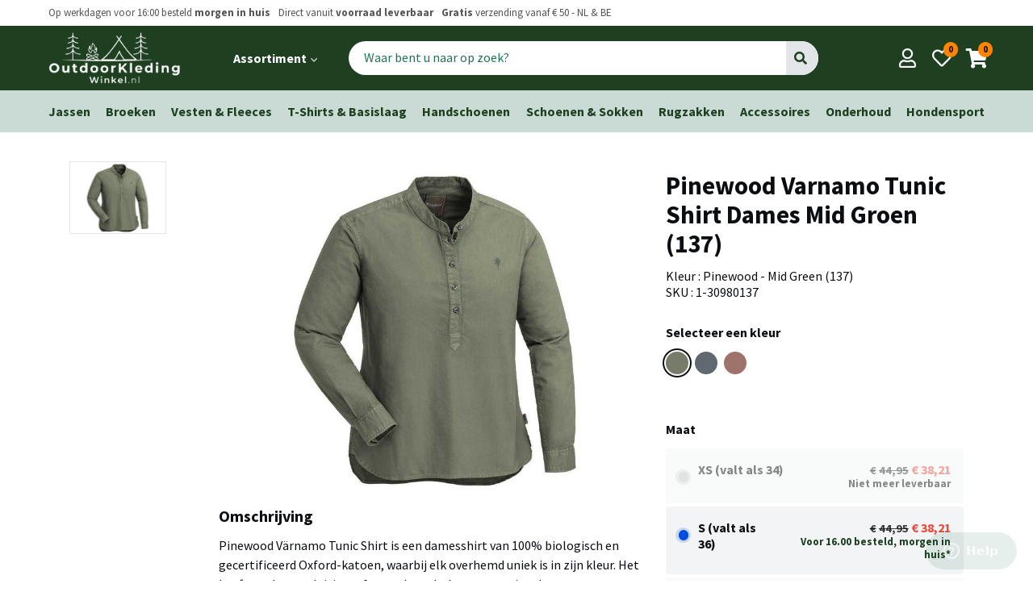

--- FILE ---
content_type: text/html; charset=utf-8
request_url: https://www.outdoorkledingwinkel.nl/p/t-shirts-basislaag-baselayer/dames/pinewood-varnamo-tunic-shirt-dames-mid-groen-137/3645
body_size: 8480
content:

<!doctype html>
<html lang="en" dir="ltr">
  <head>
    <meta charset="utf-8">
    <meta name="viewport" content="width=device-width, initial-scale=1, viewport-fit=cover">

    <title>Pinewood Varnamo Tunic Shirt Dames Mid Groen (137) -   OutdoorKledingWinkel.nl</title>

    <meta name="theme-color" content="#fff" />
    <meta name="apple-mobile-web-app-status-bar-style" content="#fff">

    <meta name="description"        content="OutdoorKledingWinkel.nl levert hoogwaardige outdoorkleding voor alle seizoenen en activiteiten">
    <meta name="apple-mobile-web-app-capable" content="yes">
    <meta name="apple-mobile-web-app-status-bar-style" content="black">

    <!-- <meta property="og:url"                content="" />
    <meta property="og:type"               content="article" />
    <meta property="og:title"              content="" />
    <meta property="og:description"        content="" />
    <meta property="og:image"              content="" /> -->

    <link href="https://fonts.googleapis.com/css?family=Source+Sans+Pro:400,700&display=swap" rel="stylesheet">
    <link href="https://fonts.googleapis.com/icon?family=Material+Icons" rel="stylesheet">
    <link rel="stylesheet" href="https://use.fontawesome.com/releases/v5.11.2/css/all.css">
    <link rel="stylesheet" type="text/css" href="/okw/v3/css/styles.css?cb=1234">

    <script src="/js/jquery-3.3.1.min.js" type="text/javascript"></script>
    <script src="/assets/application-0a8cf9bd4e0e794b0925e4e0e47500d5.js" type="text/javascript"></script>
    <meta content="authenticity_token" name="csrf-param" />
<meta content="3SGImsJn2BPcIMATYP8dPFgljn/a54HvRkprQ8eSyrI=" name="csrf-token" />
    <script type="text/javascript">
//<![CDATA[
AUTH_TOKEN = '3SGImsJn2BPcIMATYP8dPFgljn/a54HvRkprQ8eSyrI=';
//]]>
</script>

    <link rel="apple-touch-icon" sizes="57x57" href="/okw/v3/favicons/apple-icon-57x57.png">
    <link rel="apple-touch-icon" sizes="60x60" href="/okw/v3/favicons/apple-icon-60x60.png">
    <link rel="apple-touch-icon" sizes="72x72" href="/okw/v3/favicons/apple-icon-72x72.png">
    <link rel="apple-touch-icon" sizes="76x76" href="/okw/v3/favicons/apple-icon-76x76.png">
    <link rel="apple-touch-icon" sizes="114x114" href="/okw/v3/favicons/apple-icon-114x114.png">
    <link rel="apple-touch-icon" sizes="120x120" href="/okw/v3/favicons/apple-icon-120x120.png">
    <link rel="apple-touch-icon" sizes="144x144" href="/okw/v3/favicons/apple-icon-144x144.png">
    <link rel="apple-touch-icon" sizes="152x152" href="/okw/v3/favicons/apple-icon-152x152.png">
    <link rel="apple-touch-icon" sizes="180x180" href="/okw/v3/favicons/apple-icon-180x180.png">
    <link rel="icon" type="image/png" sizes="192x192"  href="/okw/v3/favicons/android-icon-192x192.png">
    <link rel="icon" type="image/png" sizes="32x32" href="/okw/v3/favicons/favicon-32x32.png">
    <link rel="icon" type="image/png" sizes="96x96" href="/okw/v3/favicons/favicon-96x96.png">
    <link rel="icon" type="image/png" sizes="16x16" href="/okw/v3/favicons/favicon-16x16.png">
    <link rel="manifest" href="/okw/v3/favicons/manifest.json">
    <meta name="msapplication-TileColor" content="#ffffff">
    <meta name="msapplication-TileImage" content="/okw/v3/favicons/ms-icon-144x144.png">
    <meta name="theme-color" content="#ffffff">

    <!-- <link rel="canonical" href="..thepage.."> -->


  </head>
  <body class="u-fixed">
    <!-- header.nunjucks -->
<header id="header-top" class="c-header">
  <div class="l-wrap-bleed">
		<div class="c-header__usp s1">

		  <ul class="o-list__horizontal">
				<li> 
				  Op werkdagen voor 16:00 besteld <strong> morgen in huis</strong> 
				</li>
				<span class="u-hide-st-large--inline">
					<li> 
					  Direct vanuit <strong>voorraad leverbaar</strong></li>
					<li>
					   <strong>Gratis</strong> verzending vanaf € 50 - NL & BE
					</li>
				</span>
		  </ul>
		  

                  
                  
		  <ul class="o-list__horizontal u-hide-st-large--inline">
				
				<!-- <li>Welkom <a href="">Log in</a></li> -->
        <!-- <li><a href="#" class="t-bold">Klantenservice</a></li> -->
      </ul>
		</div>
  </div>

	<div class="l-full-width--primary">
	  <div class="l-wrap-bleed c-header__wrap">
      
	  	<div id="search-pop" class="c-mobile-search-overlay">
	<div class="c-mobile-search-overlay__input">
		<div class="c-header__search">
        <form accept-charset="UTF-8" action="/zoeken" method="get" name="formSearchMobile"><div style="margin:0;padding:0;display:inline"><input name="utf8" type="hidden" value="&#x2713;" /></div>
  		  <div class="c-search">
          <input class="c-search__input" id="search" insert_html="autofocus" name="search" placeholder="Waar bent u naar op zoek?" type="text" />
					<button id="searchButton" class="c-search__button" type="submit"><i class="fa fa-search"></i></button>
    	  	</div>
</form>      
        
	  </div>

		<a href="#header-top"
	     id="c-search-pop-close"
	     class="c-close__mobile-search-overlay"
	     aria-label="Close search">
	    <span class="sr-only">Close search menu</span>
	    <i class="o-icon fa fa-times" aria-hidden="true"></i>
	  </a>
	</div>
	<!-- eo input -->

	<div class="c-mobile-search-overlay__results">
		<h2>Populaire zoekopdrachten</h2>
		<ul class="c-search-results o-list__vertical">
			<li><a href="/producten/jassen">Heren & Dames Jassen</a></li>
			<li><a href="/producten/rugzakken">Rugzakken</a></li>
      
			<li><a href="/producten/vesten-fleeces">Vesten & Fleeces</a></li>

			<li><a href="/producten/t-shirts-basislaag-baselayer">T-Shirts &  Basislaag</a></li>

			<li><a href="/producten/handschoenen">Handschoenen</a></li>

			<li><a href="/producten/schoenen-sokken">Schoenen & Sokken</a></li>

			<li><a href="/producten/rugzakken">Rugzakken</a></li>
  
			<li><a href="/producten/accessoires">Accessoires</a></li>
  	    	
			<li><a href="/producten/onderhoud">Onderhoud</a></li>
  
			<li><a href="/producten/hondensport">Hondensport</a></li>
		
      
		</ul>
    	</div>	
    </div>
			
			<div class="c-header__left">

				<div class="c-header__menu u-hide-bp-large">

  <a 
  	id="main-menu__mobile--toggle"
  	onclick="collapseMenuMobile('main-menu__mobile')"
   	class="c-main-menu_mobile--toggle o-button-icon__dark-background"
  	aria-label="Open main menu">
  	<span class="sr-only">Open main menu</span>
  </a>

  <nav id="main-menu__mobile" class="c-main-menu__mobile" aria-label="Main menu">
   

		<div class="c-mobile-menu__list--primary">
			<ul>
				
          
          
					<li  class="t-bold"><a href="/producten/jassen">Jassen</a></li>
  	
					<li class="t-bold"><a href="/producten/broeken">Broeken</a></li>
  	
					<li class="t-bold"><a href="/producten/vesten-fleeces">Vesten & Fleeces</a></li>
  	
					<li class="t-bold"><a href="/producten/t-shirts-basislaag-baselayer">T-Shirts &  Basislaag</a></li>
  	
					<li class="t-bold"><a href="/producten/handschoenen">Handschoenen</a></li>
  	
					<li class="t-bold"><a href="/producten/schoenen-sokken">Schoenen & Sokken</a></li>
  	
					<li class="t-bold"><a href="/producten/rugzakken">Rugzakken</a></li>
      
					<li class="t-bold"><a href="/producten/accessoires">Accessoires</a></li>
      	    	
					<li class="t-bold"><a href="/producten/onderhoud">Onderhoud</a></li>
      
					<li class="t-bold"><a href="/producten/hondensport">Hondensport</a></li>
	    	
	    	
			</ul>
		</div>

		<div class="c-mobile-menu__list--secondary">
		  <!-- <div class="c-mobile-menu__title t-bold">Activiteiten</div>
      <ul>

          <li><a href="/activiteiten/wandelen">Wandelen</a></li>

          <li><a href="/activiteiten/canicross-en-hardlopen">Canicross &amp; Hardlopen</a></li>

          <li><a href="/activiteiten/training">Training</a></li>

          <li><a href="/activiteiten/bergwandelingen">Bergwandelingen</a></li>

          <li><a href="/activiteiten/watersport">Watersport</a></li>

          <li><a href="/activiteiten/onderweg">Onderweg</a></li>

          <li><a href="/activiteiten/uw-hond-beschermd-tegen-de-regen">In de regen</a></li>

          <li><a href="/activiteiten/uw-hond-beschermd-tegen-de-kou">Sneeuw</a></li>


      </ul> -->
		</div>


		<div class="c-mobile-menu__list--secondary">
			<div class="c-mobile-menu__title t-bold">Jouw profiel</div>
			<ul>
				<li><a href="/bestellingen">Bestellingen</a></li>
				<li><a href="/profiel">Gegevens en wachtwoord</a></li>
			</ul>
		</div>

		<div class="c-mobile-menu__list--secondary">
			<div class="c-mobile-menu__title t-bold">Algemeen</div>
			<ul>
				
             <li>
              <a href="/pages/10-Info%20voor%20je%20bestelt">Info voor je bestelt</a>
            </li>
             <li>
              <a href="/pages/31-Pinewood%20onderhoud%20en%20wasinstructie">Pinewood onderhoud en wasinstructie</a>
            </li>
             <li>
              <a href="/pages/36-Bedrijfsinformatie">Bedrijfsinformatie</a>
            </li>
             <li>
              <a href="/pages/37-Privacy%20Policy">Privacy Policy</a>
            </li>
             <li>
              <a href="/pages/38-Openingstijden%20Showroom%20Pinewood">Openingstijden Showroom Pinewood</a>
            </li>
			</ul>
		</div>


  </nav>
  
  <a 
    	 onclick="collapseMenuMobile('main-menu__mobile')"
       id="main-menu__mobile--backdrop"
       class="main-menu__mobile--backdrop"
       tabindex="-1"
       ></a>
       
	  
</div>

				<div class="c-header__logo">
				  <a href="/" class="o-button-icon">

						<img src="/okw/v3/images/logo/logo.png"  onerror="this.src=logo.png; this.onerror=null;" alt="OutdoorKledingWinkel.nl  Logo"/>

				  </a>
				</div>

				<div class="c-header__menu-large u-hide-st-large">
					<ul class="o-list__horizontal">
						<li>
							  <a 
  	id="main-menu__large--toggle"
    onclick="collapseMenuLarge('main-menu__large--toggle')"
   	class="c-main-menu_large--toggle c-button-menu"
  	aria-label="Open main menu">

  	<span class="sr-only">Open main menu</span>

  	<strong>	
  		Assortiment 
  		<i class="fas fa-chevron-down c-main-menu_large-icon-angle-down" aria-hidden="true"></i>
  	</strong>

  </a>

  <nav id="main-menu__large" class="c-main-menu__large" aria-label="Main menu">

		<div class="c-large-menu__wrapper">
      <div class="c-large-menu__section">
  			<div class="c-large-menu__title t-bold">Categorieën</div>
  	  	<ul>
			    
				
    					<li><a href="/producten/jassen">Jassen</a></li>
	    	
    					<li><a href="/producten/broeken">Broeken</a></li>
	    	
    					<li><a href="/producten/vesten-fleeces">Vesten & Fleeces</a></li>
	    	
    					<li><a href="/producten/t-shirts-basislaag-baselayer">T-Shirts & Basislaag</a></li>
	    	
    					<li><a href="/producten/handschoenen">Handschoenen</a></li>
	    	
    					<li><a href="/producten/schoenen-sokken">Schoenen & Sokken</a></li>
	    	
    					<li><a href="/producten/rugzakken">Rugzakken</a></li>
          
    					<li><a href="/producten/accessoires">Accessoires</a></li>
          	    	
    					<li><a href="/producten/onderhoud">Onderhoud</a></li>
          
    					<li><a href="/producten/hondensport">Hondensport</a></li>
  			</ul>
  		</div>
		
  		<div class="c-large-menu__section">
        <!-- <div class="c-large-menu__title t-bold">Activiteiten</div>
        <ul>

            <li><a href="/activiteiten/wandelen">Wandelen</a></li>

            <li><a href="/activiteiten/canicross-en-hardlopen">Canicross &amp; Hardlopen</a></li>

            <li><a href="/activiteiten/training">Training</a></li>

            <li><a href="/activiteiten/bergwandelingen">Bergwandelingen</a></li>

            <li><a href="/activiteiten/watersport">Watersport</a></li>

            <li><a href="/activiteiten/onderweg">Onderweg</a></li>

            <li><a href="/activiteiten/uw-hond-beschermd-tegen-de-regen">In de regen</a></li>

            <li><a href="/activiteiten/uw-hond-beschermd-tegen-de-kou">Sneeuw</a></li>


        </ul> -->
  		</div>

      <!-- <div class="c-large-menu__section">
        <div class="c-large-menu__title t-bold">Merken</div>
        <ul>
            <li><a href="/merken/pinewood">Pinewood</a></li>
  
        </ul>
      </div> -->
  </div>

  </nav>
 <a onclick="collapseMenuLarge('main-menu__large--toggle')"
  	 id="main-menu__large--backdrop"
     class="backdrop"
     tabindex="-1"
     ></a>
	  

						</li>
            <!-- <li><a href="#" class="c-button-menu"><strong>Nieuw</strong></a></li>
            <li><a href="#" class="c-button-menu"><strong>Aanbiedingen</strong></a></li> -->
					</ul>
				</div>

				<div class="c-header__search u-hide-st-med">
            <form accept-charset="UTF-8" action="/zoeken" class="c-search" method="get" name="formSearchMobile">
                          <input class="c-search__input" id="search" name="search" placeholder="Waar bent u naar op zoek?" size="25" type="text" />
                					<button id="searchButton" class="c-search__button" type="submit">Go</button>
            </form>
				</div>
        
        
        
        
        

			</div>

			<div class="c-header__actions">
				<a 	href="#search-pop" 
            onclick="changeBody()"
						id="#search-pop-toggle"
						aria-label="Open search"
						class="o-button-icon o-button-icon__dark-background u-hide-bp-med">	
					<i class="o-icon fa fa-search header-action__centered"></i>
				</a>
				<a href="/profiel" class="o-button-icon o-button-icon__dark-background">	
					<i class="o-icon far fa-user header-action__centered"></i>
				</a>
				<a href="#" class="o-button-icon o-button-icon__dark-background">
					<i class="o-icon far fa-heart"></i>
					<span class="o-badge-round c-header-action__badge s2 t-bold">0</span>
				</a>
			  <a href="/cart" class="o-button-icon o-button-icon__dark-background">
					<i class="o-icon fa fa-shopping-cart"></i>
					<span class="o-badge-round c-header-action__badge s2 t-bold">0</span>
			  </a>
			</div> 

		</div>
	</div>

</header>

	<main>
    


<script>
  function replaceMainImage(img,img2,img3){
      document.getElementsByClassName('c-pg__main-image')[0].innerHTML='<img src="'+img+'" srcset="'+img2+' 1x, '+img3+' 2x">';
  }
</script>

<div class="l-full-width--primary-light">
	<div class="l-wrap c-breadcrumbs">
      
    
    		<ul class="o-list__horizontal__flex">
    					<li><a href="/producten/jassen">Jassen</a></li>
	    	
    					<li><a href="/producten/broeken">Broeken</a></li>
	    	
    					<li><a href="/producten/vesten-fleeces">Vesten & Fleeces</a></li>
	    	
    					<li><a href="/producten/t-shirts-basislaag-baselayer">T-Shirts &  Basislaag</a></li>
	    	
    					<li><a href="/producten/handschoenen">Handschoenen</a></li>
	    	
    					<li><a href="/producten/schoenen-sokken">Schoenen & Sokken</a></li>
	    	
    					<li><a href="/producten/rugzakken">Rugzakken</a></li>
          
    					<li><a href="/producten/accessoires">Accessoires</a></li>
          	    	
    					<li><a href="/producten/onderhoud">Onderhoud</a></li>
          
    					<li><a href="/producten/hondensport">Hondensport</a></li>
          
    		</ul>
	</div>
</div>


          




<div class="c-pg__wrap">


  
  <ul class="c-pg__categories c-listing__quick-product-nav u-hide ">
  	<div class="c-pills">
    
    
        <a class="c-pills__pill" href="/producten/t-shirts-basislaag-baselayer/dames">
          Dames
        </a>
        <a class="c-pills__pill" href="/producten/t-shirts-basislaag-baselayer/heren">
          Heren
        </a>
        <a class="c-pills__pill" href="/producten/t-shirts-basislaag-baselayer/coolmax">
          Coolmax
        </a>
        <a class="c-pills__pill" href="/producten/t-shirts-basislaag-baselayer/merino">
          Merino
        </a>
        <a class="c-pills__pill" href="/producten/t-shirts-basislaag-baselayer/insectsafe">
          InsectSafe
        </a>
       <a href="/activiteiten/t-shirts-basislaag-baselayer" class="c-pills__pill">Alle T-Shirts &amp; Basislaag </a>
  </div>
  </ul>
  
  
  <div class="c-pg__responsive-control">

    <div class="c-pg__title">
      <h1>Pinewood Varnamo Tunic Shirt Dames Mid Groen (137)</h1>
          Kleur : Pinewood - Mid Green (137) <br/>
          SKU : 1-30980137  <br/>
          <meta itemprop="sku" content="1-30980137" />
      
    </div>

    <div class="c-pg__main-image">
          <img src='/uploads/images/8606/b9bd64e5ef9aadbd44bc77450b3cd0620347966b.jpg'
                srcset='/uploads/images/8606/9e6b22789cc07670b914c607407ad41dcca48f28.jpg 1x,
                        /uploads/images/8606/b9bd64e5ef9aadbd44bc77450b3cd0620347966b.jpg 2x'/>
    </div>

    <ul class="c-pg__thumbnails">
      <li href="#">
        <img src="/uploads/images/8606/19b498169dab5f274957bcde1363c57251269b3f.jpg" onclick="replaceMainImage('/uploads/images/8606/b9bd64e5ef9aadbd44bc77450b3cd0620347966b.jpg','/uploads/images/8606/9e6b22789cc07670b914c607407ad41dcca48f28.jpg','/uploads/images/8606/b9bd64e5ef9aadbd44bc77450b3cd0620347966b.jpg');" />
      </li>
    </ul>
  
        

    <div class="c-pg__buy">
      
      
          
          
      <div class="o-color-filter c-pg__row">
        <h2 class="t0">Selecteer een kleur</h2>
        <ul class="o-color-filter__items">
          <li class="o-color-filter__item o-cf-item--selected" style="border-color:#777B69;background-color:#777B69"><span>Pinewood - Mid Green (137)</span></li>
            <li class="o-color-filter__item" onclick="window.location.href='/p/t-shirts-basislaag-baselayer/dames/pinewood-varnamo-tunic-shirt-dames-dark-storm-blue-366/3646';" style="border-color:#606870;background-color:#606870"><span>Pinewood - Dark Storm Blue (366)</span></li>

            <li class="o-color-filter__item" onclick="window.location.href='/p/t-shirts-basislaag-baselayer/dames/pinewood-varnamo-tunic-shirt-dames-marron-rose-597/3647';" style="border-color:#9e736b;background-color:#9e736b"><span>Pinewood - Marron Rose (597)</span></li>

          
        </ul>
        
      </div>
      
    
      
      
          <h2 class="t0">Maat</h2>
      

      
          <form accept-charset="UTF-8" action="/product/toevoegen" class="simple_form edit_product" id="edit_product_3645" method="post" novalidate="novalidate"><div style="margin:0;padding:0;display:inline"><input name="utf8" type="hidden" value="&#x2713;" /><input name="_method" type="hidden" value="put" /><input name="authenticity_token" type="hidden" value="3SGImsJn2BPcIMATYP8dPFgljn/a54HvRkprQ8eSyrI=" /></div>

          <div class="product__types">
              <label class="c-product-type not-available o-radio-button__container">

          
          <div itemtype="https://schema.org/Product" itemscope>
              <meta itemprop="seller" content="https://www.actievehonden.com">
                <meta itemprop="mpn" content="7331090339507" />
              <link itemprop="image" href="/uploads/images/8606/b9bd64e5ef9aadbd44bc77450b3cd0620347966b.jpg" />

                <meta itemprop="name" content="Pinewood Varnamo Tunic Shirt Dames Mid Groen (137) - XS (valt als 34)" />
                <div itemprop="offers" itemtype="https://schema.org/Offer" itemscope>
                  <meta itemprop="availability" content="http://schema.org/BackOrder">
                  <meta itemprop="priceCurrency" content="EUR" />
                  <meta itemprop="itemCondition" content="https://schema.org/NewCondition" />
                  <meta itemprop="price" content="38.21">
                </div>
        
                <meta itemprop="sku" content="7331090339507" />
                <div itemprop="brand" itemtype="https://schema.org/Brand" itemscope>
                  <meta itemprop="name" content="Pinewood" />
                </div>
              </div>
          
                    <input disabled="disabled" id="variant_id_11404" name="variant_id" type="radio" value="11404" />
          
                <span class="o-rb__checkmark o-rb__checkmark--heigh"></span>

                <div class="pt__row product-type__content">
                  <div class="t-bold">
                    XS (valt als 34) 
                  </div>
                  <div class="s1">
                    
                  </div>
                </div>
                <div class="pt__row product-type__price o-rb__go-crazy-right">
                  <div class="t-bold">
                    <span class="o-price--previous">44,95</span> <span class="o-price--discount">38,21</span>
                  </div>
                  <div class="s1 status--error product-type__status t-bold">
                    Niet meer leverbaar
                  </div>
                  
                </div>
                
                
              </label>
              
             
             
              
              <label class="c-product-type  o-radio-button__container">

          
          <div itemtype="https://schema.org/Product" itemscope>
              <meta itemprop="seller" content="https://www.actievehonden.com">
                <meta itemprop="mpn" content="7331090339514" />
              <link itemprop="image" href="/uploads/images/8606/b9bd64e5ef9aadbd44bc77450b3cd0620347966b.jpg" />

                <meta itemprop="name" content="Pinewood Varnamo Tunic Shirt Dames Mid Groen (137) - S (valt als 36)" />
                <div itemprop="offers" itemtype="https://schema.org/Offer" itemscope>
                  <meta itemprop="availability" content="http://schema.org/inStock">
                  <meta itemprop="priceCurrency" content="EUR" />
                  <meta itemprop="itemCondition" content="https://schema.org/NewCondition" />
                  <meta itemprop="price" content="38.21">
                </div>
        
                <meta itemprop="sku" content="7331090339514" />
                <div itemprop="brand" itemtype="https://schema.org/Brand" itemscope>
                  <meta itemprop="name" content="Pinewood" />
                </div>
              </div>
          
                    <input checked="checked" id="variant_id_11405" name="variant_id" type="radio" value="11405" />
          
                <span class="o-rb__checkmark o-rb__checkmark--heigh"></span>

                <div class="pt__row product-type__content">
                  <div class="t-bold">
                    S (valt als 36) 
                  </div>
                  <div class="s1">
                    
                  </div>
                </div>
                <div class="pt__row product-type__price o-rb__go-crazy-right">
                  <div class="t-bold">
                    <span class="o-price--previous">44,95</span> <span class="o-price--discount">38,21</span>
                  </div>
                  <div class="s1 status--ok product-type__status t-bold">
                    Voor 16.00 besteld, morgen in huis*
                  </div>
                  
                </div>
                
                
              </label>
              
             
             
              
              <label class="c-product-type not-available o-radio-button__container">

          
          <div itemtype="https://schema.org/Product" itemscope>
              <meta itemprop="seller" content="https://www.actievehonden.com">
                <meta itemprop="mpn" content="7331090339521" />
              <link itemprop="image" href="/uploads/images/8606/b9bd64e5ef9aadbd44bc77450b3cd0620347966b.jpg" />

                <meta itemprop="name" content="Pinewood Varnamo Tunic Shirt Dames Mid Groen (137) - M (valt als 38)" />
                <div itemprop="offers" itemtype="https://schema.org/Offer" itemscope>
                  <meta itemprop="availability" content="http://schema.org/BackOrder">
                  <meta itemprop="priceCurrency" content="EUR" />
                  <meta itemprop="itemCondition" content="https://schema.org/NewCondition" />
                  <meta itemprop="price" content="38.21">
                </div>
        
                <meta itemprop="sku" content="7331090339521" />
                <div itemprop="brand" itemtype="https://schema.org/Brand" itemscope>
                  <meta itemprop="name" content="Pinewood" />
                </div>
              </div>
          
                    <input disabled="disabled" id="variant_id_11406" name="variant_id" type="radio" value="11406" />
          
                <span class="o-rb__checkmark o-rb__checkmark--heigh"></span>

                <div class="pt__row product-type__content">
                  <div class="t-bold">
                    M (valt als 38) 
                  </div>
                  <div class="s1">
                    
                  </div>
                </div>
                <div class="pt__row product-type__price o-rb__go-crazy-right">
                  <div class="t-bold">
                    <span class="o-price--previous">44,95</span> <span class="o-price--discount">38,21</span>
                  </div>
                  <div class="s1 status--error product-type__status t-bold">
                    Niet meer leverbaar
                  </div>
                  
                </div>
                
                
              </label>
              
             
             
              
              <label class="c-product-type not-available o-radio-button__container">

          
          <div itemtype="https://schema.org/Product" itemscope>
              <meta itemprop="seller" content="https://www.actievehonden.com">
                <meta itemprop="mpn" content="7331090339538" />
              <link itemprop="image" href="/uploads/images/8606/b9bd64e5ef9aadbd44bc77450b3cd0620347966b.jpg" />

                <meta itemprop="name" content="Pinewood Varnamo Tunic Shirt Dames Mid Groen (137) - L (valt als 40)" />
                <div itemprop="offers" itemtype="https://schema.org/Offer" itemscope>
                  <meta itemprop="availability" content="http://schema.org/BackOrder">
                  <meta itemprop="priceCurrency" content="EUR" />
                  <meta itemprop="itemCondition" content="https://schema.org/NewCondition" />
                  <meta itemprop="price" content="38.21">
                </div>
        
                <meta itemprop="sku" content="7331090339538" />
                <div itemprop="brand" itemtype="https://schema.org/Brand" itemscope>
                  <meta itemprop="name" content="Pinewood" />
                </div>
              </div>
          
                    <input disabled="disabled" id="variant_id_11407" name="variant_id" type="radio" value="11407" />
          
                <span class="o-rb__checkmark o-rb__checkmark--heigh"></span>

                <div class="pt__row product-type__content">
                  <div class="t-bold">
                    L (valt als 40) 
                  </div>
                  <div class="s1">
                    
                  </div>
                </div>
                <div class="pt__row product-type__price o-rb__go-crazy-right">
                  <div class="t-bold">
                    <span class="o-price--previous">44,95</span> <span class="o-price--discount">38,21</span>
                  </div>
                  <div class="s1 status--error product-type__status t-bold">
                    Niet meer leverbaar
                  </div>
                  
                </div>
                
                
              </label>
              
             
             
              
              <label class="c-product-type not-available o-radio-button__container">

          
          <div itemtype="https://schema.org/Product" itemscope>
              <meta itemprop="seller" content="https://www.actievehonden.com">
                <meta itemprop="mpn" content="7331090339545" />
              <link itemprop="image" href="/uploads/images/8606/b9bd64e5ef9aadbd44bc77450b3cd0620347966b.jpg" />

                <meta itemprop="name" content="Pinewood Varnamo Tunic Shirt Dames Mid Groen (137) - XL (valt als 42)" />
                <div itemprop="offers" itemtype="https://schema.org/Offer" itemscope>
                  <meta itemprop="availability" content="http://schema.org/BackOrder">
                  <meta itemprop="priceCurrency" content="EUR" />
                  <meta itemprop="itemCondition" content="https://schema.org/NewCondition" />
                  <meta itemprop="price" content="38.21">
                </div>
        
                <meta itemprop="sku" content="7331090339545" />
                <div itemprop="brand" itemtype="https://schema.org/Brand" itemscope>
                  <meta itemprop="name" content="Pinewood" />
                </div>
              </div>
          
                    <input disabled="disabled" id="variant_id_11408" name="variant_id" type="radio" value="11408" />
          
                <span class="o-rb__checkmark o-rb__checkmark--heigh"></span>

                <div class="pt__row product-type__content">
                  <div class="t-bold">
                    XL (valt als 42) 
                  </div>
                  <div class="s1">
                    
                  </div>
                </div>
                <div class="pt__row product-type__price o-rb__go-crazy-right">
                  <div class="t-bold">
                    <span class="o-price--previous">44,95</span> <span class="o-price--discount">38,21</span>
                  </div>
                  <div class="s1 status--error product-type__status t-bold">
                    Niet meer leverbaar
                  </div>
                  
                </div>
                
                
              </label>
              
             
             
              
              <label class="c-product-type not-available o-radio-button__container">

          
          <div itemtype="https://schema.org/Product" itemscope>
              <meta itemprop="seller" content="https://www.actievehonden.com">
                <meta itemprop="mpn" content="7331090339552" />
              <link itemprop="image" href="/uploads/images/8606/b9bd64e5ef9aadbd44bc77450b3cd0620347966b.jpg" />

                <meta itemprop="name" content="Pinewood Varnamo Tunic Shirt Dames Mid Groen (137) - XXL (valt als 44)" />
                <div itemprop="offers" itemtype="https://schema.org/Offer" itemscope>
                  <meta itemprop="availability" content="http://schema.org/BackOrder">
                  <meta itemprop="priceCurrency" content="EUR" />
                  <meta itemprop="itemCondition" content="https://schema.org/NewCondition" />
                  <meta itemprop="price" content="38.21">
                </div>
        
                <meta itemprop="sku" content="7331090339552" />
                <div itemprop="brand" itemtype="https://schema.org/Brand" itemscope>
                  <meta itemprop="name" content="Pinewood" />
                </div>
              </div>
          
                    <input disabled="disabled" id="variant_id_11409" name="variant_id" type="radio" value="11409" />
          
                <span class="o-rb__checkmark o-rb__checkmark--heigh"></span>

                <div class="pt__row product-type__content">
                  <div class="t-bold">
                    XXL (valt als 44) 
                  </div>
                  <div class="s1">
                    
                  </div>
                </div>
                <div class="pt__row product-type__price o-rb__go-crazy-right">
                  <div class="t-bold">
                    <span class="o-price--previous">44,95</span> <span class="o-price--discount">38,21</span>
                  </div>
                  <div class="s1 status--error product-type__status t-bold">
                    Niet meer leverbaar
                  </div>
                  
                </div>
                
                
              </label>
              
             
             
              



        

        
        
        
        
        <div class="c-p__size__tip" style="margin-bottom:5px">
          <div class="tip__icon">
             <i class="fas fa-info"></i>
          </div>
          <div class="tip__content">
            <p class="t0">
                <p><a href="/blogs/5-Pinewood%20Outdoor%20Kleding"><strong>Klik hier voor direct advies over het juiste gebruik en maatvoering van de Pinewood producten</strong></a></p>
            </p>
          </div>
        </div>
        

        

        
      
          </div>
          
          
          
          
          <div class="product__actions" style="margin-bottom:0px">
            <button class="o-button" type="submit">In winkelwagen</button>
              <a class="o-button--tertiary" href="/wensenlijstje/toevoegen/3645">
              Voeg toe aan wensenlijst
            </a>
          </div>
          
          <div class="c-p__size__tip" style="margin-bottom:5px">
            <div class="tip__icon">
               <i class="fas fa-info"></i>
            </div>
            <div class="tip__content">
              <p class="t0">
                  <p><a href="/pinewood-showroom">Kom onze outdoorkleding passen in onze showroom (op afspraak) direct naast de A12/A20 bij Gouda, klik hier voor meer informatie</a></p>
              </p>
            </div>
          </div>
          
</form>        
        


    </div>

    <div class="c-pg__description">
      <!-- <div class="c-pg__row">
          <img src="/images/brand_icons/owney/icon_atmungsaktiv.png" width="50px">
          Waterdicht
          <img src="/images/brand_icons/owney/icon_atmungsaktiv.png" width="50px">

          <img src="/images/brand_icons/owney/icon_atmungsaktiv.png" width="50px">

          <img src="/images/brand_icons/owney/icon_atmungsaktiv.png" width="50px">

          <img src="/images/brand_icons/owney/icon_atmungsaktiv.png" width="50px">

        </div> -->
      <div class="c-pg__row">

        <h2>Omschrijving</h2>
        
        
        <p>Pinewood V&auml;rnamo Tunic Shirt is een damesshirt van 100% biologisch en gecertificeerd Oxford-katoen, waarbij elk overhemd uniek is in zijn kleur. Het heeft een knoopsluiting, afgeronde onderkant en een iets langer achterpand. Het is een stijlvolle en duurzame tuniek voor vele gelegenheden. Normale pasvorm.</p>

<ul>
	<li>&nbsp;Oeko-Tex&reg;</li>
	<li>&nbsp;Borduurtoepassing</li>
	<li>&nbsp;Biologisch katoen</li>
	<li>&nbsp;A-gevoerde snit, dus geen taille</li>
</ul>

<p><br />
Stof: 100% BIOLOGISCH KATOEN</p>

        
      </div>


     <!-- <div class="c-pg__row">
        <h2>Plus & Min</h2>
        <ul class="o-list__vertical">
          <li class="list-icon-plus">Aluminium V ring</li>
          <li class="list-icon-plus"> Reflectieranden</li>
          <li class="list-icon-plus"> 4 verstelbarepunten</li>
          <li class="list-icon-min"> Niet aan te raden voor honden breder dan100 cm</li>
        </ul>
      </div> -->
    </div>

    <div class="c-pg__buy">
      <div class="c-pg__row">
     
        <h2 class="t2">Als u bij ons bestelt:</h2>
        <ul class="o-list__vertical checkmark">
          <li>Werkdagen voor 16:00 besteld, morgen in huis*!</li>
          <li>Advies nodig over juiste maat? We helpen graag!</li>
          <li>Ruilen geen probleem!</li>
          <li><a href="/pinewood-showroom">Showroom (op afspraak) nabij Gouda, afrit A12/A20</a></li>
          <li>7 dagen per week antwoord op uw e-mail</li>
          <li>100% tevredenheids garantie</li>
          <li>Klanten beoordelen ons met een 9.5/10</li>
        </ul>
        
      </div>

      <div class="c-pg__row">
        <h2 class="t2">Vragen over dit product?</h2>
        <p class="t0">Bel ons <a href="tel:31182820182">+31 (0)182 820 182</a> maandag t/m vrijdag  van 9:00 tot 17:00 of stuur een email naar <a href="mailto:info@outdoorkledingwinkel.nl">info@outdoorkledingwinkel.nl</a></p>
      
      </div>
    </div>
  </div>





  <div class="l-2col">
  
  
  </div>
  
  
  
  
  
  

  
  
</div>

  


</div>
<div class="l-wrap">
	<section class="l-bundle">
		<div class="c-services">
			<div>
				<h1>Service & Contact</h1>
				<ul class="o-list__horizontal">
          <!-- <li><a href="#">Volg je bestelling</a></li>
          <li><a href="#">Retourneer</a></li>
          <li><a href="#">Veelgestelde vragen</a></li> -->
				</ul>
			</div>

			<div class="c-services__item">
				<div class="c-service-item__icon">
					<i class="fas fa-paper-plane"></i>
				</div>
				<div class="c-service-item__content">
					<h2 class="t3">Mail</h2>
					<p>
						<a href="mailto:info@outdoorkledingwinkel.nl">info@outdoorkledingwinkel.nl</a><br>
						7 dagen per week
					</p>
				</div>
			</div>

      <!-- <div class="c-services__item">
        <div class="c-service-item__icon">
          <i class="fas fa-comment"></i>
        </div>
        <div class="c-service-item__content">
          <h2 class="t3">Chat</h2>
          <p>
            <a href="">Stuur een bericht</a><br>
            Maandag - Donderdag 9.00 - 16.00
          </p>
        </div>
      </div> -->

			<div class="c-services__item">
				<div class="c-service-item__icon">
					<i class="fas fa-headset"></i>
				</div>
				<div class="c-service-item__content">
					<h2 class="t3">Bel</h2>
					<p>
						<a href="tel:+31182820182">+31 182 820 182</a><br>
						Maandag t/m Donderdag 9.00 - 16.00

					</p>
				</div>
			</div>

		</div>
		<!-- end of c-services -->	

	</section>
	<!-- end of services -->

	<!-- end of assortiment --> 

</div>
<!-- it's a wrap -->

</main>

<div class="l-full-width--secondary-light sp-top-x-big">

  <!-- <section class="l-bundle c-reviews__outer">
    <div class="c-reviews">
      <div class="c-reviews__mark">
        9.6
      </div>
      <div class="c-reviews__stars">
        <i class="fas fa-star"></i>
        <i class="fas fa-star"></i>
        <i class="fas fa-star"></i>
        <i class="fas fa-star"></i>
        <i class="fas fa-star"></i>
      </div>
      <p class="t-center">
        <span class="t2">Beoordeeld door meer dan 1500 hondenliefhebbers</span><br>
        <a href="https://www.feedbackcompany.com/nl-nl/reviews/actievehonden-com/" target="_blank">
          Bekijk alle reviews op hier →
        </a>
      </p>
    </div>

  </section> -->
	<!-- end of reviews -->

</div>




    <footer>
	<div class="l-full-width--dark">
	  <div class="l-wrap c-footer__main">
	  	<section class="l-bundle sp-bottom-none">
	  		<h1>Hulp nodig?</h1>
				<div class="c-footer__col-4">
			  	<section class="c-col-4__col">
			  		<!-- <div class="c-footer__content">
              <h3>
                Veelgestelde vragen
              </h3>
              <p>
                Alle oplossingen op een rij! <br>
                Bezoek onze <a href="#">veelgestelde vragen</a>.
              </p>
            </div> -->
						
						<div class="c-footer__content">
							<h3>
								Bel  
							</h3>
							<p>
								<a href="tel:+31182820182">+31 182 820 182 </a><br>
								Maandag tot en met donderdag
								van 09:00 tot 16:00 
							</p>
						</div>

			  	</section>

			  	<section class="c-col-4__col">
            <!-- <div class="c-footer__content">
              <h3>
                Chat
              </h3>
              <p>
                <a href="#">Start chat</a><br>
                Maandag tot en met vrijdag
                van 09:00 tot 16:00
              </p>
            </div> -->

						<div class="c-footer__content">
							<h3>
								Mail
							</h3>
							<p>
								<a href="mailto:info@outdoorkledingwinkel.nl">info@outdoorkledingwinkel.nl</a> <br>
								7 dagen per week,  <br>
								Antwoord binnen 24 uur
							</p>
						</div>
			  	</section>

			  	<section class="c-col-4__col">
			  		<h3>
			  			Klantenservice
			  		</h3>
						<ul class="c-footer__list o-list__vertical">
            
                 <li>
                  <a href="/pages/10-Info%20voor%20je%20bestelt">Info voor je bestelt</a>
                </li>
                 <li>
                  <a href="/pages/31-Pinewood%20onderhoud%20en%20wasinstructie">Pinewood onderhoud en wasinstructie</a>
                </li>
                 <li>
                  <a href="/pages/36-Bedrijfsinformatie">Bedrijfsinformatie</a>
                </li>
                 <li>
                  <a href="/pages/37-Privacy%20Policy">Privacy Policy</a>
                </li>
                 <li>
                  <a href="/pages/38-Openingstijden%20Showroom%20Pinewood">Openingstijden Showroom Pinewood</a>
                </li>
						</ul>
			  	</section>

			  	<section class="c-col-4__col">
			  		<h3>
			  			Over OutdoorKledingWinkel.nl
			  		</h3>
						<ul class="c-footer__list o-list__vertical">
              <!-- <li><a href="/ons-assortiment">Compleet Assortiment</a></li>
              <li><a href="/vacatures">Vacatures</a></li> -->
              
							<li><a href="https://www.facebook.com/outdoorkledingwinkel/"><i class="o-icon--small fab fa-facebook-f"></i>Facebook</a></li>
							<li><a href="https://instagram.com/outdoorkledingwinkel/"><i class="o-icon--small fab fa-instagram"></i> Instagram</a></li>
						</ul>
			  	</section>
			  </div>
	  	</section>
	  	<section class="l-bundle u-hide-st-med">
	  		<h1>
	  			Vind alles op <br> outdoorkledingwinkel.nl
	  		</h1>
				<div class="c-footer__col-4">

	

			  	<section class="c-col-4__col">
              <!-- <h3>
                Activiteiten
              </h3>
              <ul class="c-footer__list o-list__vertical">
                <li><a href="/activiteiten/wandelen">Wandelen</a></li>



              </ul> -->
              
              


			  	</section>
			  
			  </div>
			</section>
  	</div>
  </div>

  <div class="l-wrap c-footer__fin">
		<div class="l-row c-fin__top">
	    <div class="c-footer__brand-logo">
	      <img src="/okw/v3/images/footer/branding/logo.png" onerror="this.src=logo.png; this.onerror=null;" alt="OutdoorKledingWinkel.nl logo"/>
	    </div>

	    <div class="c-footer__delivery-payment">
			  <h3 class="c-footer__subtile-title s1 u-hide">
			    <i class="o-icon--small fas fa-lock"></i>
			    Veilige betaling en levering
			  </h3>

			  <ul class="o-list__horizontal__flex">
			    <li>
			      <img src="/okw/v3/images/footer/payment-1@1x.png"
			      srcset="/okw/v3/images/footer/payment-1@1x.png 1x,
			              /okw/v3/images/footer/payment-1@2x.png 2x"
			      />
			    </li>
			    <li>
			      <img src="/okw/v3/images/footer/payment-2@1x.png"
			      srcset="/okw/v3/images/footer/payment-2@1x.png 1x,
			              /okw/v3/images/footer/payment-2@2x.png 2x"
			      />
			    </li>
			    <li>
			      <img src="/okw/v3/images/footer/payment-via@1x.png"
			      srcset="/okw/v3/images/footer/payment-via@1x.png 1x,
			              /okw/v3/images/footer/payment-via@2x.png 2x"
			      />
			    </li>
			    <li>
			      <img src="/okw/v3/images/footer/payment-mc@1x.png"
			      srcset="/okw/v3/images/footer/payment-mc@1x.png 1x,
			              /okw/v3/images/footer/payment-mc@2x.png 2x"
			      />
			    </li>
			    <li>
			      <img src="/okw/v3/images/footer/payment-3@1x.png"
			      srcset="/okw/v3/images/footer/payment-3@1x.png 1x,
			              /okw/v3/images/footer/payment-3@2x.png 2x"
			      />
			    </li>

			    <li>
			      <img src="/okw/v3/images/footer/payment-4@1x.png"
			      srcset="/okw/v3/images/footer/payment-4@1x.png 1x,
			              /okw/v3/images/footer/payment-4@2x.png 2x"
			      />
			    </li>

  			    <li>
  			      <img src="/okw/v3/images/footer/payment-5@1x.png"
  			      srcset="/okw/v3/images/footer/payment-5@1x.png 1x,
  			              /okw/v3/images/footer/payment-5@2x.png 2x"
  			      />
  			    </li>
			  </ul>
			</div>
		</div>

    <div class="l-row c-fin__bottom">
    	<ul class="o-list__horizontal">
				<li>Copyright OutdoorKledingWinkel.nl 2026</li>
			</ul>
			<ul class="o-list__horizontal">
				<li>
					<a href="/pages/25-Privacy Policy">Privacy Policy</a>
				</li>
        <!-- <li>
          <a href="">Algemene Voorwaarden</a>
        </li> -->
			</ul>
    </div>

  </div>
</footer>

    <script src="/okw/v3/js/all.js?cb=123"></script>
    
    <!--Start of Zendesk Chat Script-->
    <script type="text/javascript">
    window.$zopim||(function(d,s){var z=$zopim=function(c){z._.push(c)},$=z.s=
    d.createElement(s),e=d.getElementsByTagName(s)[0];z.set=function(o){z.set.
    _.push(o)};z._=[];z.set._=[];$.async=!0;$.setAttribute("charset","utf-8");
    $.src="https://v2.zopim.com/?216pWtAsz4qTyp1C7VF3v5JYFxw3p5P4";z.t=+new Date;$.
    type="text/javascript";e.parentNode.insertBefore($,e)})(document,"script");
    </script>
    <!--End of Zendesk Chat Script-->
    
    <script>
        var _gaq = _gaq || [];
        _gaq.push(['_setAccount', 'G-NVGYJG3MM6']);
        _gaq.push(['_setDomainName', 'outdoorkledingwinkel.nl']);
        _gaq.push(['_trackPageview']);
    </script>
    <script>
      (function() {
        var ga = document.createElement('script'); ga.type = 'text/javascript'; ga.async = true;
        ga.src = ('https:' == document.location.protocol ? 'https://ssl' : 'http://www') + '.google-analytics.com/ga.js';
        var s = document.getElementsByTagName('script')[0]; s.parentNode.insertBefore(ga, s);
      })();
      </script>
    
  </body>
</html>

